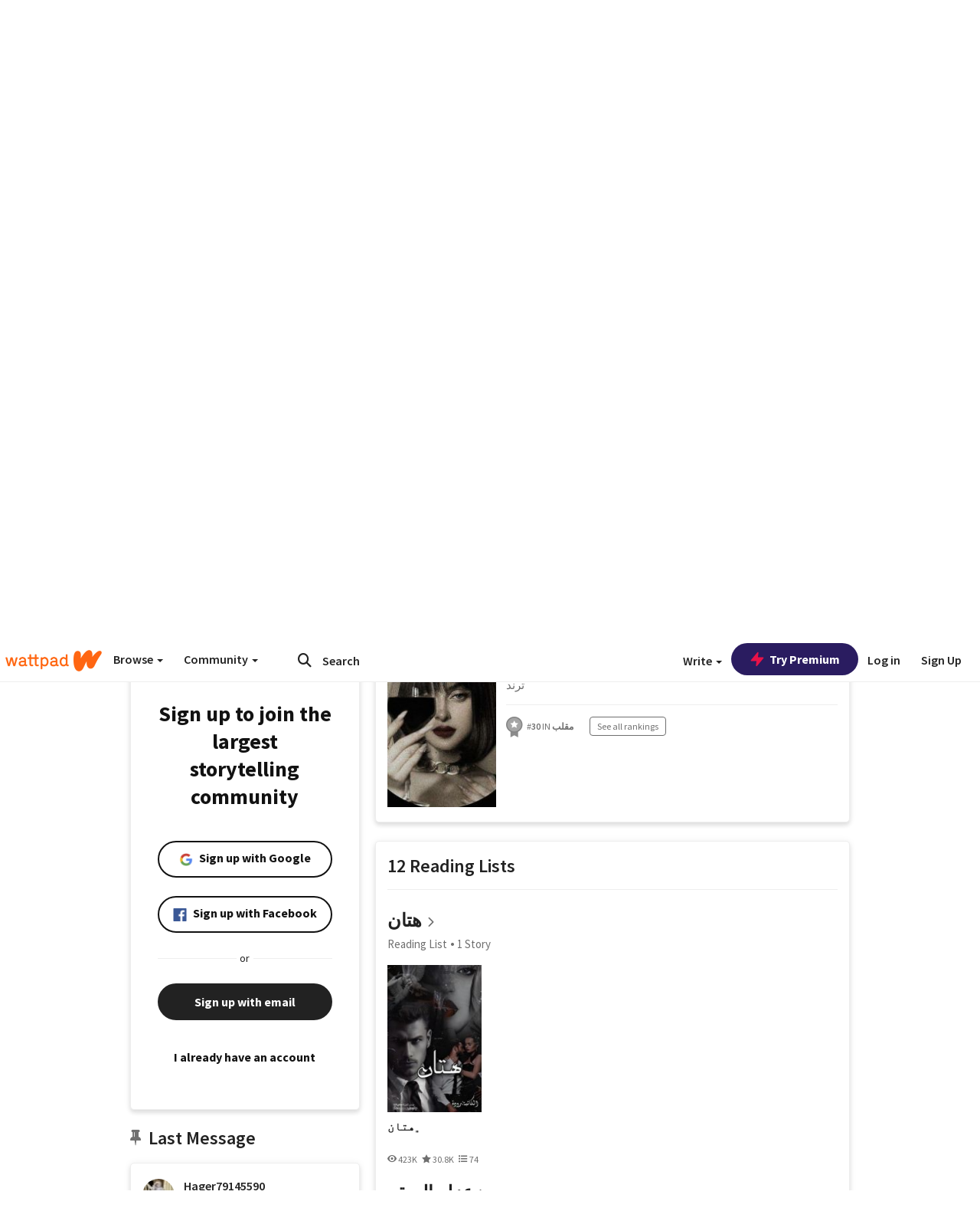

--- FILE ---
content_type: application/javascript;charset=utf-8
request_url: https://ase.clmbtech.com/message?cid=65973%3A3140&val_102=mobile.wattpad.com&val_120=0&val_101=65973%3A3140&val_101=ctrt%3Amobile.wattpad.com&val_122=
body_size: 214
content:
$cr.cbkf("[{\"uuid\" : \"0ed306ec-f2aa-4bfc-b36c-e7a0f5eb3456-619o\", \"optout\" : \"null\", \"_col_sync\" : \"false\", \"error\" : \"invalid request!!!\", \"cl\" : \"null\", \"dmp_emhash\" : \"null\", \"dmp_phhash\" : \"null\" }]")

--- FILE ---
content_type: application/javascript
request_url: https://sync.springserve.com/usersync/jsonp?callback=callback
body_size: 198
content:
callback({'user_id': '74cb0717-f574-45fd-8835-261e0b4fa3fc'})